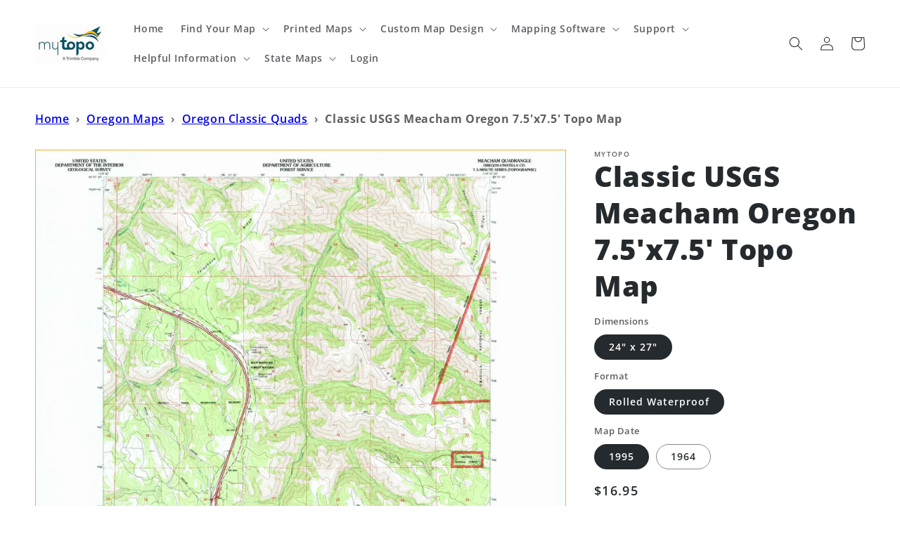

--- FILE ---
content_type: text/javascript
request_url: https://mapstore.mytopo.com/cdn/shop/t/10/assets/ets_mm_config.js?v=128122362521345579801690827271
body_size: 557
content:
var ETS_MM_MENUS={fonts:[""],settings:{main_menu_item:{main_menu_font:"",main_menu_font_size:"14",main_menu_text:"#000000",main_menu_background:"",main_menu_text_hover:"#c72f2f",main_menu_background_hover:"",main_menu_separator:""},tab_menu:{tab_menu_font:"",tab_menu_font_size:"14",tab_menu_text:"#222222",tab_menu_background:"#ffffff",tab_menu_text_hover:"#c72f2f",tab_menu_background_hover:"#ffffff",tab_menu_separator:"#cccccc"},sub_menu:{submenu_menu_heading_font:"",submenu_menu_heading_font_size:"14",submenu_menu_text_font:"",submenu_text_font_size:"14",sub_menu_heading_text:"#222222",sub_menu_heading_bottom_line:"",sub_menu_heading_text_hover:"",sub_menu_text:"#222222",sub_menu_link:"",sub_menu_link_hover:"",sub_menu_background:"#ffffff"},product:{product_name_font:"",product_name_font_size:"14",product_price_font:"",product_selling_price_size:"13",product_old_price_size:"13",product_name_color:"",product_name_hover:"",product_selling_price_color:"",product_old_price_color:""},button:{text_color:"",text_hover_color:"",background_color:"",background_hover_color:""},menu_mobile:{background_header_color:"#000000"},transition:{menu:"DEFAULT",mobile:"default"},mobile:{title_menu:"Menu",title_back_btn:"Back"},menu_position:{value:"auto",select_menu:"",enter_id_class:"",enter_id_class_mobile:"",add_menu_toggle:!1,embeded_code:'<div class="ets_mm_embeddedcode"></div>'},sticky_menu:{enable_sticky:!0,hide_sticky:!0,center_item:!0},other_settings:{menu_height:"60",menu_width:"fixed",menu_width_fixed:"1200"},import_export:{import:"import",export:"export"}},menus:[{title:"Home",uppercase:!0,bold_title:!0,menu_link_type:"CUSTOM",custom_link:"",link_in_new_tab:!1,menu_icon_font:!1,icon_font_field:"bars",icon_svg:'\n<svg width="1792" height="1792" viewBox="0 0 1792 1792" xmlns="http://www.w3.org/2000/svg"><path d="M1664 1344v128q0 26-19 45t-45 19h-1408q-26 0-45-19t-19-45v-128q0-26 19-45t45-19h1408q26 0 45 19t19 45zm0-512v128q0 26-19 45t-45 19h-1408q-26 0-45-19t-19-45v-128q0-26 19-45t45-19h1408q26 0 45 19t19 45zm0-512v128q0 26-19 45t-45 19h-1408q-26 0-45-19t-19-45v-128q0-26 19-45t45-19h1408q26 0 45 19t19 45z"/></svg>',menu_icon_image:!1,icon_image_field:"",enable_badge:!1,badge_text:"badge text",badge_background:"#12d0ff",badge_color:"#ffffff",background:!1,background_image:"",background_position:"center",background_size:"auto",submenu_alignment:"auto",sub_menu_width:"100",menu_direction:"0",columns:[]},{title:"Printed Maps",uppercase:!0,bold_title:!0,menu_link_type:"CUSTOM",custom_link:"#",link_in_new_tab:!1,menu_icon_font:!1,icon_font_field:"bars",icon_svg:'\n<svg width="1792" height="1792" viewBox="0 0 1792 1792" xmlns="http://www.w3.org/2000/svg"><path d="M1664 1344v128q0 26-19 45t-45 19h-1408q-26 0-45-19t-19-45v-128q0-26 19-45t45-19h1408q26 0 45 19t19 45zm0-512v128q0 26-19 45t-45 19h-1408q-26 0-45-19t-19-45v-128q0-26 19-45t45-19h1408q26 0 45 19t19 45zm0-512v128q0 26-19 45t-45 19h-1408q-26 0-45-19t-19-45v-128q0-26 19-45t45-19h1408q26 0 45 19t19 45z"/></svg>',menu_icon_image:!1,icon_image_field:"",enable_badge:!1,badge_text:"badge text",badge_background:"#12d0ff",badge_color:"#ffffff",background:!1,background_image:"",background_position:"center",background_size:"auto",submenu_alignment:"auto",sub_menu_width:"100",menu_direction:"0",columns:[{style:{fontFamily:""},column_size:"4",is_break:!1,blocks:[{title:"Backpacker Maps",menu_link_type:"BLOCK_HTML",html:{validate:!0,type:"block_html",countdown_number_color:"#a5a5a5",countdown_box_color:"#aa341f",html_content:"Lorem ipsum dolor sit amet, consectetur adipiscing elit, sed do eiusmod tempor incididunt ut labore et dolore magna aliqua.",datetime_end_countdown:"2021-12-31 22:00",countdown_position:"BEFORE",countdown_type:"NORMAL",countdown_alignment:"center",translate_days:"Days",translate_hours:"Hours",translate_minutes:"Minutes",translate_seconds:"Seconds"},images:{validate:!0,type:"block_image",image_link:"",url:""},collections:{validate:!0,type:"block_collections",collections:[]},pages:{validate:!0,type:"block_pages",pages:[]},blogs:{validate:!0,type:"block_blogs",blogs:[]},articles:{validate:!0,type:"block_articles",articles:[]},products:{validate:!0,type:"block_products",product_type:"SPECIFIC",collection_products:[]},contact_form:{validate:!0,type:"block_contact_form",contact_name:"Contact name",contact_email:"Contact email",contact_phone_number:"Contact phone number",contact_message:"Contact message",contact_submit:"Contact submit"},toggle_title:!0,uppercase:!0,bold_title:!0,enable_heading_divider:!0,title_link:""}]},{style:{fontFamily:""},column_size:"4",is_break:!1,blocks:[{title:"Heading title",menu_link_type:"BLOCK_COLLECTION",html:{validate:!0,type:"block_html",countdown_number_color:"#a5a5a5",countdown_box_color:"#aa341f",html_content:"Lorem ipsum dolor sit amet, consectetur adipiscing elit, sed do eiusmod tempor incididunt ut labore et dolore magna aliqua.",datetime_end_countdown:"2021-12-31 22:00",countdown_position:"BEFORE",countdown_type:"NORMAL",countdown_alignment:"center",translate_days:"Days",translate_hours:"Hours",translate_minutes:"Minutes",translate_seconds:"Seconds"},images:{validate:!0,type:"block_image",image_link:"",url:""},collections:{validate:!0,type:"block_collections",collections:[]},pages:{validate:!0,type:"block_pages",pages:[]},blogs:{validate:!0,type:"block_blogs",blogs:[]},articles:{validate:!0,type:"block_articles",articles:[]},products:{validate:!0,type:"block_products",product_type:"SPECIFIC",collection_products:[]},contact_form:{validate:!0,type:"block_contact_form",contact_name:"Contact name",contact_email:"Contact email",contact_phone_number:"Contact phone number",contact_message:"Contact message",contact_submit:"Contact submit"},toggle_title:!0,uppercase:!0,bold_title:!0,enable_heading_divider:!0,title_link:""}]}]}],enable_menu:!0},ETS_MM_ENABLE=1;
//# sourceMappingURL=/cdn/shop/t/10/assets/ets_mm_config.js.map?v=128122362521345579801690827271


--- FILE ---
content_type: text/javascript
request_url: https://cdn.shopify.com/s/files/1/0411/8639/4277/t/11/assets/spotlight.js
body_size: 7571
content:
(function(){"use strict";var _0x4a0249={};function _0x77bdbd(_0x54dffe){for(var _0x1a290c=_0x54dffe.classList,_0x3ed868={},_0x33f139=0;_0x33f139<_0x1a290c.length;_0x33f139++)_0x3ed868[_0x1a290c[_0x33f139]]=1;_0x54dffe.a=_0x3ed868,_0x54dffe.c=_0x1a290c}function _0x43c54d(_0x1070a8,_0x23a7ca){_0x1070a8=_0x31dc66(_0x1070a8);var _0x160fad=typeof _0x23a7ca=="string";if(_0x1070a8.length)for(var _0x3cd168=0;_0x3cd168<_0x1070a8.length;_0x3cd168++)(_0x160fad?_0x2f78e4:_0x52c8eb)(_0x1070a8[_0x3cd168],_0x23a7ca);else(_0x160fad?_0x2f78e4:_0x52c8eb)(_0x1070a8,_0x23a7ca)}function _0x52c8eb(_0x1ee853,_0x5efd6b){for(var _0x36bbae=0;_0x36bbae<_0x5efd6b.length;_0x36bbae++)_0x2f78e4(_0x1ee853,_0x5efd6b[_0x36bbae])}function _0x2f78e4(_0x5392ce,_0x339684){_0x5392ce.a||_0x77bdbd(_0x5392ce),_0x5392ce.a[_0x339684]||(_0x5392ce.a[_0x339684]=1,_0x5392ce.c.add(_0x339684))}function _0x1cb1ed(_0x81a766,_0x53fd2c){_0x81a766=_0x31dc66(_0x81a766);var _0x423094=typeof _0x53fd2c=="string";if(_0x81a766.length)for(var _0x5d7c1c=0;_0x5d7c1c<_0x81a766.length;_0x5d7c1c++)(_0x423094?_0x3b857f:_0x17ab68)(_0x81a766[_0x5d7c1c],_0x53fd2c);else(_0x423094?_0x3b857f:_0x17ab68)(_0x81a766,_0x53fd2c)}function _0x17ab68(_0x55721a,_0x428817){for(var _0x4b95c4=0;_0x4b95c4<_0x428817.length;_0x4b95c4++)_0x3b857f(_0x55721a,_0x428817[_0x4b95c4])}function _0x3b857f(_0x82ce55,_0x2e42aa){_0x82ce55.a||_0x77bdbd(_0x82ce55),_0x82ce55.a[_0x2e42aa]&&(_0x82ce55.a[_0x2e42aa]=0,_0x82ce55.c.remove(_0x2e42aa))}function _0x41881c(_0x49ceeb,_0x565cc1,_0x2cfb00){if(_0x49ceeb=_0x31dc66(_0x49ceeb),_0x49ceeb!=null){var _0x1f2fa5=typeof _0x565cc1!="string"&&Object.keys(_0x565cc1);if(_0x49ceeb.length)for(var _0x463689=0;_0x463689<_0x49ceeb.length;_0x463689++)(_0x1f2fa5?_0x320eb0:_0x4ac895)(_0x49ceeb[_0x463689],_0x565cc1,_0x1f2fa5||_0x2cfb00,void 0);else(_0x1f2fa5?_0x320eb0:_0x4ac895)(_0x49ceeb,_0x565cc1,_0x1f2fa5||_0x2cfb00,void 0)}}function _0x320eb0(_0x4496fe,_0x2fabab,_0x5a513d,_0x66a382){for(var _0x46d64e=0;_0x46d64e<_0x5a513d.length;_0x46d64e++){var _0x1dc9fd=_0x5a513d[_0x46d64e];_0x4ac895(_0x4496fe,_0x1dc9fd,_0x2fabab[_0x1dc9fd],_0x66a382)}}function _0x4ac895(_0x1fa056,_0x4bd21e,_0x625248,_0x4e8893){var _0x5ae1f6=_0x1fa056.f;_0x5ae1f6||(_0x1fa056.f=_0x5ae1f6={}),_0x5ae1f6[_0x4bd21e]!==_0x625248&&(_0x5ae1f6[_0x4bd21e]=_0x625248,(_0x1fa056.g||(_0x1fa056.g=_0x1fa056.style)).setProperty(_0x4a0249[_0x4bd21e]||(_0x4a0249[_0x4bd21e]=_0x4bd21e.replace(/([a-z])([A-Z])/g,"$1-$2").toLowerCase()),_0x625248,_0x4e8893?"important":null))}var _0x10a18c=0;function _0x3baf90(_0x26522d,_0x5ba5b9,_0x1e53b8){_0x41881c(_0x26522d,"transition","none"),_0x41881c(_0x26522d,_0x5ba5b9,_0x1e53b8),_0x10a18c||(_0x10a18c=_0x26522d.clientTop&&0),_0x41881c(_0x26522d,"transition","")}function _0x357e50(_0x4c9f7a,_0xfad3fa){if(_0xfad3fa||(_0xfad3fa=""),_0x4c9f7a=_0x31dc66(_0x4c9f7a),_0x4c9f7a.length)for(var _0x25f147=0;_0x25f147<_0x4c9f7a.length;_0x25f147++){var _0x1125f8=_0x4c9f7a[_0x25f147],_0xcc5b76=_0xfad3fa;_0x1125f8.b!==_0xcc5b76&&(_0x1125f8.b=_0xcc5b76,_0x1125f8.textContent=_0xcc5b76)}else _0x4c9f7a.b!==_0xfad3fa&&(_0x4c9f7a.b=_0xfad3fa,_0x4c9f7a.textContent=_0xfad3fa)}function _0x31dc66(_0x2d7956){return typeof _0x2d7956=="string"?document.querySelectorAll(_0x2d7956):_0x2d7956}function _0x5ed9c1(_0x46e4a9,_0x4cd4d5){return(_0x4cd4d5||document).getElementsByClassName(_0x46e4a9)}function _0x422a48(_0x5edc0a,_0x36d6de,_0x3a1ea7,_0x3448c5){_0x54b8b6("add",_0x5edc0a,_0x36d6de,_0x3a1ea7,_0x3448c5)}function _0x2091f9(_0x595984,_0x2efe9c,_0x111fdb,_0x48770d){_0x54b8b6("remove",_0x595984,_0x2efe9c,_0x111fdb,_0x48770d)}function _0x54b8b6(_0x83fcd9,_0x34d05c,_0x3a4f03,_0x1157a7,_0x49093d){_0x34d05c[_0x83fcd9+"EventListener"](_0x3a4f03||"click",_0x1157a7,typeof _0x49093d=="undefined"?!0:_0x49093d)}function _0x2c9542(_0x5e0ca4,_0x56dc5c){return _0x5e0ca4||(_0x5e0ca4=window.event),_0x5e0ca4&&(_0x56dc5c||_0x5e0ca4.preventDefault(),_0x5e0ca4.stopImmediatePropagation(),_0x5e0ca4.returnValue=!1),!1}var _0x302bf7=document.createElement("style");_0x302bf7.innerHTML="@keyframes pulsate{0%,to{opacity:1}50%{opacity:.2}}#spotlight,#spotlight .drag,#spotlight .preloader,#spotlight .scene{top:0;width:100%;height:100%}#spotlight .arrow,#spotlight .icon{cursor:pointer;background-repeat:no-repeat}#spotlight{position:fixed;z-index:99999;color:#fff;background-color:#000;visibility:hidden;opacity:0;overflow:hidden;-webkit-user-select:none;-moz-user-select:none;-ms-user-select:none;user-select:none;transition:visibility .25s ease,opacity .25s ease;font-family:Helvetica,Arial,sans-serif;font-size:16px;font-weight:400;contain:layout size paint style;touch-action:none;-webkit-tap-highlight-color:transparent}#spotlight.show{opacity:1;visibility:visible;transition:none}#spotlight.show .pane,#spotlight.show .scene{will-change:transform}#spotlight.show .scene img{will-change:transform,opacity}#spotlight .preloader{position:absolute;background-position:center center;background-repeat:no-repeat;background-size:42px 42px;visibility:hidden}#spotlight .preloader.show{transition:visibility 0s linear .25s;visibility:visible}#spotlight .drag{position:absolute;z-index: 9999999999999999999;}#spotlight .scene{position:absolute;transition:transform 1s cubic-bezier(.1,1,.1,1);contain:layout size style;pointer-events:none}#spotlight .scene img{display:inline-block;position:absolute;width:auto;height:auto;max-width:100%;max-height:100%;left:50%;top:50%;opacity:1;margin:0;padding:0;border:0;transform:translate(-50%,-50%) scale(1) perspective(100vw);transition:transform 1s cubic-bezier(.1,1,.1,1),opacity 1s cubic-bezier(.3,1,.3,1);transform-style:preserve-3d;contain:layout paint style;visibility:hidden}#spotlight .header,#spotlight .pane{position:absolute;top:0;width:100%;height:100%;contain:layout size style}#spotlight .header{height:50px;text-align:right;background-color:rgba(0,0,0,.45);transform:translateY(-100px);transition:transform .35s ease-out;contain:layout size paint style}#spotlight .header:hover,#spotlight.menu .header{transform:translateY(0)}#spotlight .header div{display:inline-block;vertical-align:middle;white-space:nowrap;width:30px;height:50px;padding-right:20px;opacity:.5}#spotlight .progress{position:absolute;top:0;width:100%;height:3px;background-color:rgba(255,255,255,.45);transform:translateX(-100%);transition:transform 1s linear}#spotlight .arrow,#spotlight .footer{position:absolute;background-color:rgba(0,0,0,.45)}#spotlight .footer{bottom:0;line-height:1.35em;padding:20px 25px;text-align:left;pointer-events:none;contain:layout paint style}#spotlight .footer .title{font-size:125%;padding-bottom:10px}#spotlight .page{float:left;width:auto;padding-left:20px;line-height:50px}#spotlight .icon{background-position:left center;background-size:21px 21px;transition:opacity .2s ease-out}#spotlight .fullscreen{background-image:url([data-uri])}#spotlight .fullscreen.on{background-image:url([data-uri])}#spotlight .autofit{background-image:url([data-uri])}#spotlight .zoom-out{background-image:url([data-uri])}#spotlight .zoom-in{background-image:url([data-uri])}#spotlight .theme{background-image:url([data-uri])}#spotlight .player{background-image:url([data-uri])}#spotlight .player.on{background-image:url([data-uri]);animation:pulsate 1s ease infinite}#spotlight .close{background-image:url([data-uri])}#spotlight .preloader{background-image:url([data-uri])}#spotlight .arrow{top:50%;left:20px;width:50px;height:50px;border-radius:100%;margin-top:-25px;padding:10px;transform:translateX(-100px);transition:transform .35s ease-out,opacity .2s ease-out;box-sizing:border-box;background-position:center center;background-size:30px 30px;opacity:.65;background-image:url([data-uri])}#spotlight .arrow-right{left:auto;right:20px;transform:translateX(100px) scaleX(-1)}#spotlight.menu .arrow-left{transform:translateX(0)}#spotlight.menu .arrow-right{transform:translateX(0) scaleX(-1)}#spotlight .arrow-left:hover,#spotlight .arrow-right:hover,#spotlight .icon:hover{opacity:1;animation:none}#spotlight.white{color:#fff;background-color:#fff}#spotlight.white .arrow,#spotlight.white .footer,#spotlight.white .header,#spotlight.white .preloader,#spotlight.white .progress{filter:invert(1)}.hide-scrollbars{overflow:-moz-hidden-unscrollable;-ms-overflow-style:none}.hide-scrollbars::-webkit-scrollbar{width:0}@media (max-width:800px){#spotlight .header div{width:30px}#spotlight .footer{font-size:12px}#spotlight .arrow{width:35px;height:35px;margin-top:-17.5px;background-size:15px 15px}#spotlight .preloader{background-size:30px 30px}}@media (max-width:400px),(max-height:400px){#spotlight .fullscreen{display:none!important}}",document.getElementsByTagName("head")[0].appendChild(_0x302bf7);var _0x2d5f53="theme fullscreen autofit zoom-in zoom-out page title description player progress".split(" "),_0x1bded5,_0x2ba481,_0x3b9798,_0x383bba,_0x3d3c4c,_0x48c37a,_0x1f11da,_0x476d10,_0x2dee6e,_0x2dd6fe,_0x232022,_0x3e42cb,_0x620d08,_0x4132cc,_0x5a62c8,_0x1be8d5,_0x4b9feb,_0x4f4b46,_0x4ab101,_0x891ad2,_0x1f0ff6,_0x30c1c8,_0x4848ed,_0x178169,_0xb3c074,_0x5c3837,_0x5bb884,_0x2aa501,_0x594b04,_0x38a1f6,_0x10558e,_0x4e2fe3,_0x33da03,_0x203084,_0x1802f0,_0x2b3001,_0x5e1bfe,_0x56fdd4,_0x34570b,_0x20e5b2,_0x3a39d6,_0x2e070a,_0x5d6095;function _0x4511a9(_0x4d3844,_0x15a14c,_0x5bcfea){this.src=_0x4d3844,this.title=_0x15a14c,this.description=_0x5bcfea}function _0x5a45cb(_0x16aaf5,_0x25c8d4){if(_0x4f4b46=_0x16aaf5.length){_0xb3c074||(_0xb3c074=_0x5ed9c1("pane",_0x5bb884));var _0xbe6fba=_0xb3c074.length,_0x3ebf6b=_0x4ab101.title,_0x54e0e4=_0x4ab101.description;_0x2e070a=Array(_0x4f4b46);for(var _0x57483f=0;_0x57483f<_0x4f4b46;_0x57483f++){var _0xc0abaf=_0x16aaf5[_0x57483f],_0xb9daf4=_0xc0abaf.dataset;if(_0x57483f>=_0xbe6fba){var _0x344cf7=_0xb3c074[0].cloneNode(!1);_0x41881c(_0x344cf7,"left",100*_0x57483f+"%"),_0xb3c074[0].parentNode.appendChild(_0x344cf7)}_0x344cf7=void 0,_0x2e070a[_0x57483f]=new _0x4511a9(_0xb9daf4&&(_0xb9daf4.href||_0xb9daf4.src)||_0xc0abaf.src||_0xc0abaf.href,_0xb9daf4&&_0xb9daf4.title||_0xc0abaf.title||(_0x344cf7=(_0xc0abaf||document).getElementsByTagName("img")).length&&_0x344cf7[0].alt||_0x3ebf6b||"",_0xb9daf4&&_0xb9daf4.description||_0xc0abaf.description||_0x54e0e4||"")}_0x4b9feb=_0x25c8d4||1,_0x3baf90(_0x4848ed,"transform","translateX(-"+100*(_0x4b9feb-1)+"%)"),_0x2d6506()}}function _0x80da59(_0x3534ed,_0x1d9147,_0x4cd742,_0x550a9d){(_0x550a9d||_0x3534ed[_0x4cd742])&&(_0x4ab101[_0x4cd742]=_0x1d9147&&_0x1d9147[_0x4cd742]||_0x550a9d)}function _0x66c570(_0x40a56e,_0x2b14e0){if(_0x4ab101={},_0x2b14e0&&_0x57a88a(_0x2b14e0),_0x57a88a(_0x40a56e),_0x80da59(_0x40a56e,_0x2b14e0,"description"),_0x80da59(_0x40a56e,_0x2b14e0,"title"),_0x80da59(_0x40a56e,_0x2b14e0,"prefetch",!0),_0x80da59(_0x40a56e,_0x2b14e0,"preloader",!0),_0x891ad2=_0x4ab101.infinite,_0x891ad2=typeof _0x891ad2!="undefined"&&_0x891ad2!=="false",_0x1f0ff6=_0x4ab101.progress!=="false",_0x30c1c8=1*_0x4ab101.player||7e3,((_0x40a56e=_0x4ab101.zoom)||_0x40a56e==="")&&(_0x4ab101["zoom-in"]=_0x4ab101["zoom-out"]=_0x40a56e,delete _0x4ab101.zoom),(_0x40a56e=_0x4ab101.control)||_0x40a56e===""){for(_0x40a56e=typeof _0x40a56e=="string"?_0x40a56e.split(","):_0x40a56e,_0x2b14e0=0;_0x2b14e0<_0x2d5f53.length;_0x2b14e0++)_0x4ab101[_0x2d5f53[_0x2b14e0]]="false";for(_0x2b14e0=0;_0x2b14e0<_0x40a56e.length;_0x2b14e0++){var _0x3b6412=_0x40a56e[_0x2b14e0].trim();_0x3b6412==="zoom"?_0x4ab101["zoom-in"]=_0x4ab101["zoom-out"]="true":_0x4ab101[_0x3b6412]="true"}}for(_0x40a56e=0;_0x40a56e<_0x2d5f53.length;_0x40a56e++)_0x2b14e0=_0x2d5f53[_0x40a56e],_0x41881c(_0x5ed9c1(_0x2b14e0,_0x5bb884)[0],"display",_0x4ab101[_0x2b14e0]==="false"?"none":"");(_0x1be8d5=_0x4ab101.theme)?_0x597ab4():_0x1be8d5="white"}function _0x57a88a(_0x2894a4){for(var _0x134de0=_0x4ab101,_0x5747ec=Object.keys(_0x2894a4),_0xe3dfc3=0;_0xe3dfc3<_0x5747ec.length;_0xe3dfc3++){var _0x3a5cc5=_0x5747ec[_0xe3dfc3];_0x134de0[_0x3a5cc5]=""+_0x2894a4[_0x3a5cc5]}}function _0x4e1298(){var _0x411777=_0x4b9feb;if(_0x178169=_0xb3c074[_0x411777-1],_0x5c3837=_0x178169.firstElementChild,_0x4b9feb=_0x411777,!_0x5c3837){var _0x1d47e1=_0x4ab101.preloader!=="false";return _0x5c3837=new Image,_0x5c3837.onload=function(){_0x1d47e1&&_0x1cb1ed(_0x5e1bfe,"show"),_0x2e070a&&(_0x1f11da=this.width,_0x476d10=this.height,_0x41881c(this,{visibility:"visible",opacity:1,transform:""}),_0x4ab101.prefetch!=="false"&&_0x411777<_0x4f4b46&&(new Image().src=_0x2e070a[_0x411777].src))},_0x5c3837.onerror=function(){_0x178169.removeChild(this)},_0x178169.appendChild(_0x5c3837),_0x5c3837.src=_0x2e070a[_0x411777-1].src,_0x1d47e1&&_0x43c54d(_0x5e1bfe,"show"),!_0x1d47e1}return!0}_0x422a48(document,"",_0x2dec0b),_0x422a48(document,"DOMContentLoaded",function(){var _0x471b4b=document.createElement("div");_0x471b4b.id="ymq_drag",_0x5bb884=document.createElement("div"),_0x5bb884.id="spotlight",_0x5bb884.innerHTML='<div class=drag></div><div class=preloader></div><div class=scene><div class=pane></div></div><div class=header><div class=page></div><div class="icon fullscreen"></div><div class="icon autofit"></div><div class="icon zoom-out"></div><div class="icon zoom-in"></div><div class="icon theme"></div><div class="icon player"></div><div class="icon close"></div></div><div class=progress></div><div class="arrow arrow-left"></div><div class="arrow arrow-right"></div><div class=footer><div class=title></div><div class=description></div></div>',_0x41881c(_0x5bb884,"transition","none"),document.body.appendChild(_0x5bb884),document.body.appendChild(_0x471b4b),_0x4848ed=_0x5ed9c1("scene",_0x5bb884)[0],_0x2aa501=_0x5ed9c1("footer",_0x5bb884)[0],_0x594b04=_0x5ed9c1("title",_0x2aa501)[0],_0x38a1f6=_0x5ed9c1("description",_0x2aa501)[0],_0x10558e=_0x5ed9c1("arrow-left",_0x5bb884)[0],_0x4e2fe3=_0x5ed9c1("arrow-right",_0x5bb884)[0],_0x33da03=_0x5ed9c1("fullscreen",_0x5bb884)[0],_0x203084=_0x5ed9c1("page",_0x5bb884)[0],_0x1802f0=_0x5ed9c1("player",_0x5bb884)[0],_0x2b3001=_0x5ed9c1("progress",_0x5bb884)[0],_0x5e1bfe=_0x5ed9c1("preloader",_0x5bb884)[0],_0x3a39d6=document.documentElement||document.body,document.cancelFullScreen||(document.cancelFullScreen=document.exitFullscreen||document.webkitCancelFullScreen||document.webkitExitFullscreen||document.mozCancelFullScreen||function(){}),_0x3a39d6.requestFullScreen||(_0x3a39d6.requestFullScreen=_0x3a39d6.webkitRequestFullScreen||_0x3a39d6.msRequestFullScreen||_0x3a39d6.mozRequestFullScreen||_0x41881c(_0x33da03,"display","none")||function(){});var _0x204c4e=_0x5ed9c1("drag",_0x5bb884)[0];_0x5d6095=[[window,"keydown",_0x2cfc0d],[window,"wheel",_0x408cc4],[window,"hashchange",_0x4123ff],[window,"resize",_0x5060ee],[_0x204c4e,"mousedown",_0x311fa5],[_0x204c4e,"mouseleave",_0x5d22ac],[_0x204c4e,"mouseup",_0x5d22ac],[_0x204c4e,"mousemove",_0x52e344],[_0x204c4e,"touchstart",_0x3d07a1,{passive:!1}],[_0x204c4e,"touchcancel",_0x3a2575],[_0x204c4e,"touchend",_0x3a2575],[_0x204c4e,"touchmove",_0x6ddfb4,{passive:!1}],[_0x33da03,"",_0x238527],[_0x10558e,"",_0x241e4a],[_0x4e2fe3,"",_0x89cd1e],[_0x1802f0,"",_0x5a654f],[_0x5ed9c1("autofit",_0x5bb884)[0],"",_0x131e00],[_0x5ed9c1("zoom-in",_0x5bb884)[0],"",_0x191c52],[_0x5ed9c1("zoom-out",_0x5bb884)[0],"",_0x5c521f],[_0x5ed9c1("close",_0x5bb884)[0],"",_0xc35b00],[_0x5ed9c1("theme",_0x5bb884)[0],"",_0x597ab4]]},{once:!0});function _0x5060ee(){_0x3d3c4c=_0x5bb884.clientWidth,_0x48c37a=_0x5bb884.clientHeight,_0x5c3837&&(_0x1f11da=_0x5c3837.width,_0x476d10=_0x5c3837.height,_0x1adcdb())}function _0x1adcdb(){_0x41881c(_0x5c3837,"transform","translate(-50%, -50%) scale("+_0x2dee6e+")")}function _0x3f2113(_0x24a2e4){for(var _0x3e5db8=0;_0x3e5db8<_0x5d6095.length;_0x3e5db8++){var _0x18ea29=_0x5d6095[_0x3e5db8];(_0x24a2e4?_0x422a48:_0x2091f9)(_0x18ea29[0],_0x18ea29[1],_0x18ea29[2],_0x18ea29[3])}}function _0x2dec0b(_0x393461){var _0x51cb1e=_0x19a00b.call(_0x393461.target,".spotlight");if(_0x51cb1e){var _0x329d39=_0x19a00b.call(_0x51cb1e,".spotlight-group"),_0x174cbb=_0x5ed9c1("spotlight",_0x329d39);for(_0x66c570(_0x51cb1e.dataset,_0x329d39&&_0x329d39.dataset),_0x329d39=0;_0x329d39<_0x174cbb.length;_0x329d39++)if(_0x174cbb[_0x329d39]===_0x51cb1e){_0x5a45cb(_0x174cbb,_0x329d39+1);break}return _0x1a1fce(),_0x2c9542(_0x393461)}}function _0x2cfc0d(_0x159835){if(_0x178169)switch(_0x159835.keyCode){case 8:_0x131e00();break;case 27:_0xc35b00();break;case 32:_0x4ab101.player!=="false"&&_0x5a654f();break;case 37:_0x241e4a();break;case 39:_0x89cd1e();break;case 38:case 107:case 187:_0x191c52();break;case 40:case 109:case 189:_0x5c521f()}}function _0x408cc4(_0x28610c){_0x178169&&(_0x28610c=_0x28610c.deltaY,0>.5*(0>_0x28610c?1:_0x28610c?-1:0)?_0x5c521f():_0x191c52())}function _0x4123ff(){_0x178169&&location.hash==="#spotlight"&&_0xc35b00(!0)}function _0x5a654f(_0x31ea59){return(typeof _0x31ea59=="boolean"?_0x31ea59:!_0x56fdd4)?_0x56fdd4||(_0x56fdd4=setInterval(_0x89cd1e,_0x30c1c8),_0x43c54d(_0x1802f0,"on"),_0x1f0ff6&&_0x5a8fe5()):_0x56fdd4&&(_0x56fdd4=clearInterval(_0x56fdd4),_0x1cb1ed(_0x1802f0,"on"),_0x1f0ff6&&_0x3baf90(_0x2b3001,"transform","")),_0x56fdd4}function _0x22f6a8(){_0x20e5b2?clearTimeout(_0x20e5b2):_0x43c54d(_0x5bb884,"menu");var _0x54b6ce=_0x4ab101.autohide;_0x20e5b2=_0x54b6ce!=="false"?setTimeout(function(){_0x1cb1ed(_0x5bb884,"menu"),_0x20e5b2=null},1*_0x54b6ce||3e3):1}function _0x1ed761(_0x37259d){typeof _0x37259d=="boolean"&&(_0x20e5b2=_0x37259d?_0x20e5b2:0),_0x20e5b2?(_0x20e5b2=clearTimeout(_0x20e5b2),_0x1cb1ed(_0x5bb884,"menu")):_0x22f6a8()}function _0x311fa5(_0x1c76d5){_0x2dd6fe=!0,_0x232022=!1;var _0x3f84e9=_0x74b8a2(_0x1c76d5);return _0x3e42cb=_0x1f11da*_0x2dee6e<=_0x3d3c4c,_0x3b9798=_0x3f84e9.x,_0x383bba=_0x3f84e9.y,_0x2c9542(_0x1c76d5,!0)}function _0x3d07a1(_0x1feb8d){_0x2dd6fe=!0,_0x232022=!1;var _0x2e48ed=_0x74b8a2(_0x1feb8d);_0x3e42cb=_0x1f11da*_0x2dee6e<=_0x3d3c4c,_0x3b9798=_0x2e48ed.x,_0x383bba=_0x2e48ed.y}function _0x5d22ac(_0x3589d1){return _0x2dd6fe&&!_0x232022?(_0x2dd6fe=!1,_0x1ed761(_0x3589d1)):(_0x3e42cb&&_0x232022&&(_0x3baf90(_0x4848ed,"transform","translateX("+-(100*(_0x4b9feb-1)-_0x1bded5/_0x3d3c4c*100)+"%)"),_0x1bded5<-(_0x48c37a/10)&&_0x89cd1e()||_0x1bded5>_0x48c37a/10&&_0x241e4a()||_0x41881c(_0x4848ed,"transform","translateX(-"+100*(_0x4b9feb-1)+"%)"),_0x1bded5=0,_0x3e42cb=!1,_0x41881c(_0x178169,"transform","")),_0x2dd6fe=!1,_0x2c9542(_0x3589d1))}function _0x3a2575(_0x2fa853){if(_0x2dd6fe&&!_0x232022)return _0x2dd6fe=!1,_0x1ed761(_0x2fa853);_0x3e42cb&&_0x232022&&(_0x3baf90(_0x4848ed,"transform","translateX("+-(100*(_0x4b9feb-1)-_0x1bded5/_0x3d3c4c*100)+"%)"),_0x1bded5<-(_0x48c37a/10)&&_0x89cd1e()||_0x1bded5>_0x48c37a/10&&_0x241e4a()||_0x41881c(_0x4848ed,"transform","translateX(-"+100*(_0x4b9feb-1)+"%)"),_0x1bded5=0,_0x3e42cb=!1,_0x41881c(_0x178169,"transform","")),_0x2dd6fe=!1}function _0x52e344(_0x540c94){if(_0x2dd6fe){_0x34570b||(_0x34570b=requestAnimationFrame(_0x5b9dd2));var _0x311550=_0x74b8a2(_0x540c94),_0x4edeab=(_0x1f11da*_0x2dee6e-_0x3d3c4c)/2;_0x232022=!0,_0x1bded5-=_0x3b9798-(_0x3b9798=_0x311550.x),_0x3e42cb?_0x620d08=!0:_0x1bded5>_0x4edeab?_0x1bded5=_0x4edeab:0<_0x3d3c4c-_0x1bded5-_0x1f11da*_0x2dee6e+_0x4edeab?_0x1bded5=_0x3d3c4c-_0x1f11da*_0x2dee6e+_0x4edeab:_0x620d08=!0,_0x476d10*_0x2dee6e>_0x48c37a&&(_0x4edeab=(_0x476d10*_0x2dee6e-_0x48c37a)/2,_0x2ba481-=_0x383bba-(_0x383bba=_0x311550.y),_0x2ba481>_0x4edeab?_0x2ba481=_0x4edeab:0<_0x48c37a-_0x2ba481-_0x476d10*_0x2dee6e+_0x4edeab?_0x2ba481=_0x48c37a-_0x476d10*_0x2dee6e+_0x4edeab:_0x620d08=!0)}else _0x22f6a8();return _0x2c9542(_0x540c94,!0)}function _0x6ddfb4(_0x2119b5){if(_0x2dd6fe){_0x34570b||(_0x34570b=requestAnimationFrame(_0x5b9dd2));var _0x42c802=_0x74b8a2(_0x2119b5),_0x552c85=(_0x1f11da*_0x2dee6e-_0x3d3c4c)/2;_0x232022=!0,_0x1bded5-=_0x3b9798-(_0x3b9798=_0x42c802.x),_0x3e42cb?_0x620d08=!0:_0x1bded5>_0x552c85?_0x1bded5=_0x552c85:0<_0x3d3c4c-_0x1bded5-_0x1f11da*_0x2dee6e+_0x552c85?_0x1bded5=_0x3d3c4c-_0x1f11da*_0x2dee6e+_0x552c85:_0x620d08=!0,_0x476d10*_0x2dee6e>_0x48c37a&&(_0x552c85=(_0x476d10*_0x2dee6e-_0x48c37a)/2,_0x2ba481-=_0x383bba-(_0x383bba=_0x42c802.y),_0x2ba481>_0x552c85?_0x2ba481=_0x552c85:0<_0x48c37a-_0x2ba481-_0x476d10*_0x2dee6e+_0x552c85?_0x2ba481=_0x48c37a-_0x476d10*_0x2dee6e+_0x552c85:_0x620d08=!0)}else _0x22f6a8()}function _0x74b8a2(_0x2575cb){var _0x4438a6=_0x2575cb.touches;return _0x4438a6&&(_0x4438a6=_0x4438a6[0]),{x:_0x4438a6?_0x4438a6.clientX:_0x2575cb.pageX,y:_0x4438a6?_0x4438a6.clientY:_0x2575cb.pageY}}function _0x5b9dd2(_0x25b089){_0x620d08?(_0x25b089&&(_0x34570b=requestAnimationFrame(_0x5b9dd2)),_0x41881c(_0x178169,"transform","translate("+_0x1bded5+"px, "+_0x2ba481+"px)")):_0x34570b=null,_0x620d08=!1}function _0x238527(_0x4aaa23){(typeof _0x4aaa23=="boolean"?_0x4aaa23:document.isFullScreen||document.webkitIsFullScreen||document.mozFullScreen)?(document.cancelFullScreen(),_0x1cb1ed(_0x33da03,"on")):(_0x3a39d6.requestFullScreen(),_0x43c54d(_0x33da03,"on"))}function _0x131e00(_0x46a844){typeof _0x46a844=="boolean"&&(_0x4132cc=!_0x46a844),_0x4132cc=_0x2dee6e===1&&!_0x4132cc,_0x41881c(_0x5c3837,{maxHeight:_0x4132cc?"none":"",maxWidth:_0x4132cc?"none":"",transform:""}),_0x1f11da=_0x5c3837.width,_0x476d10=_0x5c3837.height,_0x2dee6e=1,_0x2ba481=_0x1bded5=0,_0x620d08=!0,_0x5b9dd2(),_0x22f6a8()}function _0x191c52(_0xf19e01){var _0xe10eb9=_0x2dee6e/.65;5>=_0xe10eb9&&_0x15f1dc(_0x2dee6e=_0xe10eb9),_0xf19e01||_0x22f6a8()}function _0x15f1dc(_0x2bcf7b){_0x2dee6e=_0x2bcf7b||1,_0x1adcdb()}function _0x5c521f(_0x5e69c6){var _0x325cb3=.65*_0x2dee6e;1<=_0x325cb3&&(_0x15f1dc(_0x2dee6e=_0x325cb3),_0x2ba481=_0x1bded5=0,_0x620d08=!0,_0x5b9dd2()),_0x5e69c6||_0x22f6a8()}function _0x1a1fce(){location.hash="spotlight",location.hash="show",_0x41881c(_0x5bb884,"transition",""),_0x43c54d(_0x3a39d6,"hide-scrollbars"),_0x43c54d(_0x5bb884,"show"),_0x3f2113(!0),_0x5060ee(),_0x22f6a8()}function _0xc35b00(_0x725ca4){_0x3f2113(!1),history.go(_0x725ca4===!0?-1:-2),_0x1cb1ed(_0x3a39d6,"hide-scrollbars"),_0x1cb1ed(_0x5bb884,"show"),_0x56fdd4&&_0x5a654f(!1),_0x5c3837.parentNode.removeChild(_0x5c3837),_0x178169=_0x5c3837=_0x2e070a=null}function _0x241e4a(){if(1<_0x4b9feb)return _0x294fd4(_0x4b9feb-1);if(_0x56fdd4||_0x891ad2)return _0x294fd4(_0x4f4b46)}function _0x89cd1e(){if(_0x4b9feb<_0x4f4b46)return _0x294fd4(_0x4b9feb+1);if(_0x56fdd4||_0x891ad2)return _0x294fd4(1)}function _0x294fd4(_0x46bbd9){if(!(_0x56fdd4&&_0x2dd6fe||_0x46bbd9===_0x4b9feb)){_0x56fdd4||_0x22f6a8(),_0x56fdd4&&_0x1f0ff6&&_0x5a8fe5();var _0x87740e=_0x46bbd9>_0x4b9feb;return _0x4b9feb=_0x46bbd9,_0x2d6506(_0x87740e),!0}}function _0x5a8fe5(){_0x3baf90(_0x2b3001,{transitionDuration:"",transform:""}),_0x41881c(_0x2b3001,{transitionDuration:_0x30c1c8+"ms",transform:"translateX(0)"})}function _0x597ab4(_0x439a6f){typeof _0x439a6f=="boolean"?_0x5a62c8=_0x439a6f:(_0x5a62c8=!_0x5a62c8,_0x22f6a8()),_0x5a62c8?_0x43c54d(_0x5bb884,_0x1be8d5):_0x1cb1ed(_0x5bb884,_0x1be8d5)}function _0x2d6506(_0x3dd9c9){_0x2ba481=_0x1bded5=0,_0x2dee6e=1;var _0x1b2e8e=_0x4ab101.animation,_0x28856d=!0,_0x3f7384=!0,_0x32177c=!0;if(_0x1b2e8e||_0x1b2e8e===""){_0x28856d=_0x3f7384=_0x32177c=!1,_0x1b2e8e=typeof _0x1b2e8e=="string"?_0x1b2e8e.split(","):_0x1b2e8e;for(var _0x2bfff4=0;_0x2bfff4<_0x1b2e8e.length;_0x2bfff4++){var _0x466159=_0x1b2e8e[_0x2bfff4].trim();if(_0x466159==="scale")_0x28856d=!0;else if(_0x466159==="fade")_0x3f7384=!0;else if(_0x466159==="slide")_0x32177c=!0;else if(_0x466159==="flip")var _0x156ff6=!0;else if(_0x466159!=="false"){_0x28856d=_0x3f7384=_0x32177c=_0x156ff6=!1;var _0x6fb085=_0x466159;break}}}if(_0x41881c(_0x4848ed,{transition:_0x32177c?"":"none",transform:"translateX(-"+100*(_0x4b9feb-1)+"%)"}),_0x178169&&_0x41881c(_0x178169,"transform",""),_0x5c3837){_0x41881c(_0x5c3837,{opacity:_0x3f7384?0:1,transform:""});var _0x34e52b=_0x5c3837;setTimeout(function(){_0x34e52b&&_0x5c3837!==_0x34e52b&&_0x34e52b.parentNode&&_0x34e52b.parentNode.removeChild(_0x34e52b)},800)}_0x32177c=_0x4e1298(),_0x6fb085&&_0x43c54d(_0x5c3837,_0x6fb085),_0x3baf90(_0x5c3837,{opacity:_0x3f7384?0:1,transform:"translate(-50%, -50%)"+(_0x28856d?" scale(0.8)":"")+(_0x156ff6&&typeof _0x3dd9c9!="undefined"?" rotateY("+(_0x3dd9c9?"":"-")+"90deg)":""),maxHeight:"",maxWidth:""}),_0x32177c&&_0x41881c(_0x5c3837,{visibility:"visible",opacity:1,transform:""}),_0x6fb085&&_0x1cb1ed(_0x5c3837,_0x6fb085),_0x41881c(_0x178169,"transform",""),_0x41881c(_0x10558e,"visibility",_0x891ad2||_0x4b9feb!==1?"":"hidden"),_0x41881c(_0x4e2fe3,"visibility",_0x891ad2||_0x4b9feb!==_0x4f4b46?"":"hidden"),_0x3dd9c9=_0x2e070a[_0x4b9feb-1],(_0x28856d=_0x3dd9c9.title||_0x3dd9c9.description)&&(_0x357e50(_0x594b04,_0x3dd9c9.title),_0x357e50(_0x38a1f6,_0x3dd9c9.description)),_0x41881c(_0x2aa501,"visibility",_0x28856d?"visible":"hidden"),_0x357e50(_0x203084,_0x4b9feb+" / "+_0x4f4b46)}var _0x19a00b=Element.prototype.closest||function(_0x2077c6){var _0x9c19cf=this;for(_0x2077c6=_0x2077c6.substring(1);_0x9c19cf&&_0x9c19cf.nodeType===1;){if(_0x9c19cf.classList.contains(_0x2077c6))return _0x9c19cf;_0x9c19cf=_0x9c19cf.parentElement||_0x9c19cf.parentNode}};window.Spotlight={theme:_0x597ab4,fullscreen:_0x238527,autofit:_0x131e00,next:_0x89cd1e,prev:_0x241e4a,goto:_0x294fd4,close:_0xc35b00,zoom:_0x15f1dc,menu:_0x1ed761,show:function(_0x2a5a09,_0x1c701){setTimeout(function(){_0x2a5a09?(_0x1c701?_0x66c570(_0x1c701):_0x1c701={},_0x5a45cb(_0x2a5a09,_0x1c701.index)):_0x4ab101={},_0x1a1fce()})},play:_0x5a654f}}).call(this);
//# sourceMappingURL=/s/files/1/0411/8639/4277/t/11/assets/spotlight.js.map
